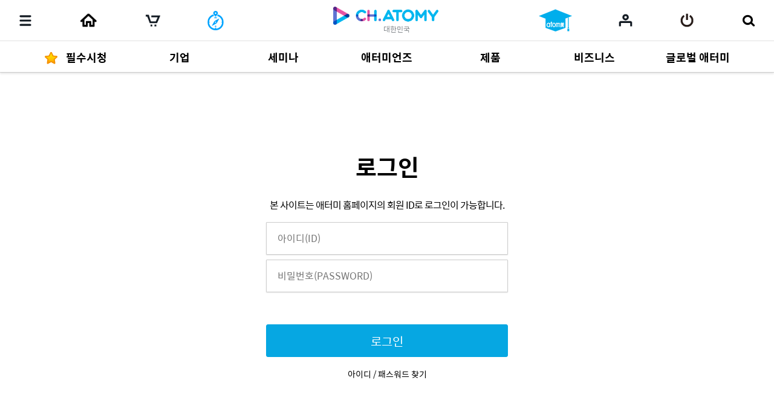

--- FILE ---
content_type: text/javascript
request_url: https://ch.static.atomy.com/front/d3cf73a29e5b09b5b485bfa202123d44e0888212/resources/scripts/jquery/content/content.js
body_size: 23420
content:
var dropzonUtil = {
	removeBtn: "<a href='javascript:;'' class='btn red btn-sm btn-danger btn-block'>Remove</a>",
	init: function(id, option) {
		Dropzone.autoDiscover = false;
		var zone = new Dropzone(id, option);

		zone.on("addedfile", function(file) {
			// Create the remove button
			var removeButton = Dropzone.createElement(dropzonUtil.removeBtn);

			// Capture the Dropzone instance as closure.
			var _this = this;

			if(file.response != undefined) {
				var files = this.files;
				var isAdded = false;
				for(var i=0; i < files.length; i++) {

					if(file.response.id == files[i].response.id) {
						isAdded = true;
					}
				}
				if(!isAdded) {
					this.files.push(file);
				}
			}

			
			// Listen to the click event
			removeButton.addEventListener("click", function(e) {
			  // Make sure the button click doesn't submit the form:
			  e.preventDefault();
			  e.stopPropagation();

			  // Remove the file preview.
			  _this.removeFile(file);
			  // If you want to the delete the file on the server as well,
			  // you can do the AJAX request here.
			});
			// Add the button to the file preview element.
			file.previewElement.appendChild(removeButton);
		});

		zone.on("success", function(file, response) {
			console.log("success");
			//console.log(response);
			file.response = response[0];
		});
		zone.on("dragend", function(file) {

		});

		zone.on("maxfilesreached", function(file) {
			//console.log(file);
			var size = file.length - this.options.maxFiles;
			for(var i=0; i <size; i++) {
				this.removeFile(file[0]);
			}

			//this.removeFile(file[0]);
		});
	},

	getFiles: function(id) {

		var ids = [];
		var zone = Dropzone.getElement(id).dropzone;
		var files = zone.files;
		for(var i =0; i < files.length; i++) {
			if(files[i].response != null && files[i].response != undefined) {
				ids.push({
					"id": files[i].response.id
				});
			}
		}
		return ids;
	},

	add: function(id, existingFiles) {
		var zone = Dropzone.getElement(id).dropzone;
//		var existingFiles = [
//			{ name: "images.png", size: 1343, url: "http://static.adzerk.net/Advertisers/054331674d33424abacccb7e6fa6956e.png"}
//		];

		for (i = 0; i < existingFiles.length; i++) {
			existingFiles[i].size = 0;
			zone.emit("addedfile", existingFiles[i]);
			zone.emit("thumbnail", existingFiles[i], existingFiles[i].url);
			zone.emit("complete", existingFiles[i]);
		}
	}

};

var contentManager = {
	init:function(type) {
		pasingUtil.init($('#count').val(), $('#page').val(), $('#limit').val(), function(page) {
			if(type != undefined && type != null && type != ""){
				document.location.href = "/" + siteConfigs.local + "/contents/"+type+"?page="+ page + "&viewType=" + $("input[name='viewType']").val() + "&orderType=" + $("input[name='orderType']").val();
			}else{
				if($("#searchForm #categoryType").val() == "category") {
					var query = $("#categoryQuery").val();
					if(query != null || query !=""){
						$("input[name='query']").val(query);
					}
					$("#searchForm").prop("action", $("#searchForm").prop("action").replace("contents", "categories/") + $("#categoryId").val());
				}
				reloadContents(page);
			}
		});

		// 페이지 번호 클릭시 실행
		function reloadContents(page) {
			$('#page').val(page);
			$('#searchForm').submit();
		}
	},
	categoryInit: function() {
		$('#grid').on('click', function(){
			$("input[name='viewType']").val('grid');
			$('#view').removeClass('list-ahead').addClass('list-grid');
			$(this).addClass('active').siblings().removeClass('active');
			$(".sort a").each(function() {
				var _this = $(this);
				var href = _this.prop("href");
				href = href.replace("viewType=grid","").replace("viewType=ahead","").replace("viewType=","")
				href = href + "viewType=grid";
				_this.prop("href", href);
			});
			$(".article-type a").each(function() {
				var _this = $(this);
				var href = _this.prop("href");
				href = href.replace("viewType=grid","").replace("viewType=ahead","").replace("viewType=","")
				href = href + "viewType=grid";
				_this.prop("href", href);
			});
		});

		$('#ahead').on('click', function(){
			$("input[name='viewType']").val('ahead');
			$('#view').removeClass('list-grid').addClass('list-ahead');
			$(this).addClass('active').siblings().removeClass('active');

			$(".sort a").each(function() {
				var _this = $(this);
				var href = _this.prop("href");
				href = href.replace("viewType=grid","").replace("viewType=ahead","").replace("viewType=","")
				href = href + "viewType=ahead";
				_this.prop("href", href);
			});
			$(".article-type a").each(function() {
				var _this = $(this);
				var href = _this.prop("href");
				href = href.replace("viewType=grid","").replace("viewType=ahead","").replace("viewType=","")
				href = href + "viewType=ahead";
				_this.prop("href", href);
			});
		});
		

		var $categorySearch = $('#categorySearch');
		var $categoryQuery = $('#categoryQuery');
		// $(document).off("click", "#categorySearch");

		function searchQuery(event) {

		}

		$('.btn-category-search').on('click', function(event) {
			if($categorySearch.hasClass('open')) {
				//if($categoryQuery.val().trim() == "" || $categoryQuery.val().trim() == "#"){
				if($categoryQuery.val().trim() == ""){
					msgUtil.warn(messages.header.label.noSearchTerms, messages.header.message.noSearchTerms);
					event.preventDefault();
				} else if($categoryQuery.val().length < 1 || $categoryQuery.val().length > 100) {
					msgUtil.warn(messages.header.label.searchLength, messages.header.message.searchLength);
					event.preventDefault();
					$('#categoryQuery').focus();
				} else {
					var query = $categoryQuery.val();
					if(query != null || query !=""){
						$("input[name='query']").val(query);
						var args = new Array();
						args["bindType"] = "keyword";
						args["search"] 	 = 	query;
						personalPutData.putRequest(args);

						
					}

					// 더블 클릭 : 카테고리ID 중복 삽입 방지
					var actionSplit = $("#searchForm").prop("action").replace("contents", "categories/").split("categories/");
					var actionUrl = actionSplit[0] +"categories/"+$("#categoryId").val();
					$("#searchForm").prop("action", actionUrl);

					$("input[name='page']").val(1);
					//$("#searchForm").prop("action", $("#searchForm").prop("action").replace("contents", "categories/") + $("#categoryId").val());
					$('#searchForm').submit();
				}
			} else {
				$categorySearch.addClass('open');
				$categoryQuery.focus();
			}
		});

		$('.search-wrap .btn-close').on('click', function() {
			$categorySearch.removeClass('open');
		});

		$('#categoryQuery').on('keydown', function(e) {
			if(e.keyCode === 13) {
				$('.btn-category-search').click();
			}
		});
	}
	,get: function() {
		var data = {
				"title": $("input[name='title']").val()
				,"visible": $("input[name='visible']").prop("checked")
				, "term": {
					"start": $("input[name='timeStart']").val() == "" ? null : Date.parse($("input[name='timeStart']").val())
					,"end": $("input[name='timeEnd']").val() == "" ? null : Date.parse($("input[name='timeEnd']").val())
				}
				, "role": {
					"type": $("input[name='roleType']:checked").val()
				}
				,"type": $("select[name='type']").val()
				, "products": productManager.get()
			}
		return data;
	},
	addedData: null,
	add: function() {
		var data = this.get();

		if(data.term.start != null && data.term.end != null) {
			if(data.term.start > data.term.end) {
				msgUtil.warn(messages.playlist.message.wrongdate,messages.playlist.message.wrongterm);
				return;
			}
		}

		jsonRequest.post("/contents/" + data.type , data, function(data){
			loadingUtil.stop();
			if(data != null){
				contentManager.addedData = data;
				msgUtil.success(messages.playlist.message.savedone,messages.playlist.message.savesuccess,function() {
					document.location.href = "/contents/" +contentManager.addedData.type + "/" + contentManager.addedData.id;
				});
			} else {
				msgUtil.warn(messages.playlist.message.saveerror,messages.playlist.message.saveerrormsg);
			}
		}
		, true
		, function() {
			msgUtil.warn(messages.playlist.message.saveerror,messages.playlist.message.saveerrormsg);
		});

	},
	togglePic: function() {

	},
	picLike:function(contentId) {
		var id = $("input[name='contentId']").val();
		if(id == null || id == ""){
			id = contentId;
		}
		if( $("#contentType").val() == "VIDEO"
			|| $("#contentType").val() == "IMAGE"
			|| $("#contentType").val() == "ARTICLE"
			|| $("#contentType").val() == "NOTICE"
			|| $("#contentType").val() == "PLAYLIST"
			|| $("#contentType").val() == "LAYOUT") {

			
			jsonRequest.post("/"+ siteConfigs.local +"/favorites/" + id , "", function(data){
				loadingUtil.stop();
				if(data.content != null){
					
					$('#picLike').addClass('active-like');//.css('display','none');
					$('#unPicLike').css('display','');
					$('#picLikeHeader').css('display','none');
					$('#unPicLikeHeader').css('display','');

					msgUtil.success(messages.common.label.addedtofavorites, messages.common.message.addedtofavorites,function() {});
					$("#unPicLikeCount").text(Number($("#unPicLikeCount").text()) + 1);
					$("#picLikeCount").text(Number($("#picLikeCount").text()) + 1);
				} else {
//					msgUtil.warn(messages.content.label.alreadyPicLike, messages.content.message.alreadyPicLike);
				}
			}
			, true
			, function() {
				msgUtil.warn(messages.content.label.picLikeError, messages.content.message.picLikeError);
			});

		}
	},
	unPicLike:function(contentId) {

		var id = $("input[name='contentId']").val();
		if(id == null || id == ""){
			id = contentId;
		}

		$('#picLike').removeClass('active-like');//.css('display','');
		$('#unPicLike').css('display','none');
		$('#picLikeHeader').css('display','');
		$('#unPicLikeHeader').css('display','none');

		jsonRequest.delete("/"+ siteConfigs.local +"/favorites/" + id , "", function(data){
			loadingUtil.stop();
			if(data.content != null){
//				msgUtil.success(messages.common.label.deletedfromfavorites, messages.common.message.deletedfromfavorites,function() {});
//				msgUtil.success("찜목록 삭제 완료.","찜목록에서 삭제되었습니다.",function() {
//					if($('#picLike').css('display') == null){
//						document.location.href = "/favorites";
//					}
//				});
				$("#unPicLikeCount").text(Number($("#unPicLikeCount").text()) - 1);
				$("#picLikeCount").text(Number($("#picLikeCount").text()) - 1);
			} else {
//				msgUtil.warn("찜하기 목록에 없습니다.","추가 하실려면 한번더 눌러주세요.");
			}
		}
		, true
		, function() {
			msgUtil.warn(messages.common.label.deletedfromfavoritesError, messages.common.message.deletedfromfavoritesError);
		});

	}
};

var articleContentManager = {
	init: function(tags, files, thumbs) {
		/*
		tinymce.init({
			selector: 'textarea',
			height: 500,
			menubar: false,
			toolbar: 'undo redo | insert | styleselect | bold italic | alignleft aligncenter alignright alignjustify | bullist numlist outdent indent | link image',

			language:'ko_KR'
		});
		*/
		var target = "#content";
		uiBuilder.setEditor(target);
		bodyParser.onPaste(target + " #body", 400, 300);

		$('.btn-align').on('click', function(){
			$('.drag').toggleClass('active');
		});

		$('.drag.active tbody').sortable({
			placeholder: "ui-state-highlight"
		});
		dropzonUtil.init("div#files", { url: "/s3/file", maxFilesize: 10, maxFiles:10});
		dropzonUtil.add("#files", files);

		dropzonUtil.init("div#thumbnails", { url: "/s3/file", maxFilesize: 10, maxFiles:1,acceptedFiles: "image/*"});
		dropzonUtil.add("#thumbnails", thumbs);

		setTimeout(function() {
			for(var i=0; i < tags.length; i++) {
				$("#tags").tagsinput('add', tags[i]);
			}
		}, 1000);



	},

	get: function() {
		var data = contentManager.get();
		var tags = $("#tags").tagsinput('items');
		var tagList = [];
		for(var i=0; i < tags.length; i++) {
			tagList.push({
				"tag": tags[i]
			});
		}
		var article = {
			"id": $("input[name='id']").val()
			, "body": bodyParser.getBody("#body") //tinyMCE.get('body').getContent()
			, "files": dropzonUtil.getFiles("#files")
			, "thumbnails": dropzonUtil.getFiles("#thumbnails")
			, "tags": tagList
		}

		for (var i in article) {
			data[i] = article[i];
		}
		return data;
	},

	edit: function() {
		var data = this.get();
		//contentManager.send(data, "/contents/ARTICLE", "PUT");
		jsonRequest.put("/articles", data, function(data){
			loadingUtil.stop();
			if(data != null){
				contentManager.addedData = data;
				msgUtil.success(messages.playlist.message.savecomplete,messages.playlist.message.savesuccessmsg,function() {
					document.location.href = "/contents";
				});
			} else {
				msgUtil.warn(messages.playlist.message.errorsave,messages.playlist.message.errorsavemsg);
			}
		}
		, true
		, function() {
			msgUtil.warn(messages.playlist.message.errorsave,messages.playlist.message.errorsavemsg);
		});

	}
};

var imageContentManager = {
	init: function(tags, files, thumbs, images) {
		/*
		tinymce.init({
			selector: 'textarea',
			height: 500,
			menubar: false,
			toolbar: 'undo redo | insert | styleselect | bold italic | alignleft aligncenter alignright alignjustify | bullist numlist outdent indent | link image',

			language:'ko_KR'
		});
		*/
		var target = "#content";
		uiBuilder.setEditor(target);
		bodyParser.onPaste(target + " #body", 400, 300);

		$('.btn-align').on('click', function(){
			$('.drag').toggleClass('active');
		});

		$('.drag.active tbody').sortable({
			placeholder: "ui-state-highlight"
		});
		dropzonUtil.init("div#images", { url: "/s3/file", maxFilesize: 10, maxFiles:50,acceptedFiles: "image/*"});
		dropzonUtil.add("#images", images);

		dropzonUtil.init("div#files", { url: "/s3/file", maxFilesize: 10, maxFiles:10});
		dropzonUtil.add("#files", files);

		dropzonUtil.init("div#thumbnails", { url: "/s3/file", maxFilesize: 10, maxFiles:1,acceptedFiles: "image/*"});
		dropzonUtil.add("#thumbnails", thumbs);

		setTimeout(function() {
			for(var i=0; i < tags.length; i++) {
				$("#tags").tagsinput('add', tags[i]);
			}
		}, 1000);
	},

	get: function() {
		var data = contentManager.get();
		var tags = $("#tags").tagsinput('items');
		var tagList = [];
		for(var i=0; i < tags.length; i++) {
			tagList.push({
				"tag": tags[i]
			});
		}
		var image = {
			"id": $("input[name='id']").val()
			, "body": bodyParser.getBody("#body") //tinyMCE.get('body').getContent()
			, "images": dropzonUtil.getFiles("#images")
			, "files": dropzonUtil.getFiles("#files")
			, "thumbnails": dropzonUtil.getFiles("#thumbnails")
			, "tags": tagList
		}

		for (var i in image) {
			data[i] = image[i];
		}
		return data;
	},

	edit: function() {
		var data = this.get();
		jsonRequest.put("/images", data, function(data){
			loadingUtil.stop();
			if(data != null){
				contentManager.addedData = data;
				msgUtil.success(messages.playlist.message.savecomplete,messages.playlist.message.savesuccessmsg,function() {
					document.location.href = "/contents";
				});
			} else {
				msgUtil.warn(messages.playlist.message.errorsave,messages.playlist.message.errorsavemsg);
			}
		}
		, true
		, function() {
			msgUtil.warn(messages.playlist.message.errorsave,messages.playlist.message.errorsavemsg);
		});

	}
};

var eventContentManager = {
		init: function(tags, files, thumbs) {
			/*
			tinymce.init({
				selector: 'textarea',
				height: 500,
				menubar: false,
				toolbar: 'undo redo | insert | styleselect | bold italic | alignleft aligncenter alignright alignjustify | bullist numlist outdent indent | link image',

				language:'ko_KR'
			});
			*/
			var target = "#content";
			uiBuilder.setEditor(target);
			bodyParser.onPaste(target + " #body", 400, 300);

			$('.btn-align').on('click', function(){
				$('.drag').toggleClass('active');
			});

			$('.drag.active tbody').sortable({
				placeholder: "ui-state-highlight"
			});
			dropzonUtil.init("div#files", { url: "/s3/file", maxFilesize: 10, maxFiles:10});
			dropzonUtil.add("#files", files);

			dropzonUtil.init("div#thumbnails", { url: "/s3/file", maxFilesize: 10, maxFiles:1,acceptedFiles: "image/*"});
			dropzonUtil.add("#thumbnails", thumbs);

			setTimeout(function() {
				for(var i=0; i < tags.length; i++) {
					$("#tags").tagsinput('add', tags[i]);
				}
			}, 1000);


		},

		get: function() {
			var data = contentManager.get();
			var tags = $("#tags").tagsinput('items');
			var tagList = [];
			for(var i=0; i < tags.length; i++) {
				tagList.push({
					"tag": tags[i]
				});
			}
			var event = {
				"id": $("input[name='id']").val()
				, "body": bodyParser.getBody("#body") //tinyMCE.get('body').getContent()
				, "files": dropzonUtil.getFiles("#files")
				, "thumbnails": dropzonUtil.getFiles("#thumbnails")
				, "expirationDate": {
					"start": Date.parse($("input[name='expirationDateStart']").val())
					,"end": Date.parse($("input[name='expirationDateEnd']").val())
				}
				, "publicationDate": Date.parse($("input[name='publicationDate']").val())
				, "tags": tagList
			}

			for (var i in event) {
				data[i] = event[i];
			}
			return data;
		},

		edit: function() {
			var data = this.get();
			//contentManager.send(data, "/contents/ARTICLE", "PUT");
			jsonRequest.put("/events", data, function(data){
				loadingUtil.stop();
				if(data != null){
					contentManager.addedData = data;
					msgUtil.success(messages.playlist.message.savecomplete,messages.playlist.message.savesuccessmsg,function() {
						document.location.href = "/contents";
					});
				} else {
					msgUtil.warn(messages.playlist.message.errorsave,messages.playlist.message.errorsavemsg);
				}
			}
			, true
			, function() {
				msgUtil.warn(messages.playlist.message.errorsave,messages.playlist.message.errorsavemsg);
			});

		}
	};


var productManager = {
	target: null,
	data: null,

	init: function(target) {

		this.target = target == undefined ? "#productList" : target;
		$("#productModal #query").on('keypress', function(e) {
			/* 13 == enter key@ascii */
			if (e.which == 13) {
				productManager.search(this.value);
			}
		});

		$("#productModal #saveBtn").click(function(){
			productManager.save();
		});

		$("#productModal #selectAll").click(function(){
			if($("#productModal #productList tbody tr").length > 0) {
				var status = $("#productModal #selectAll").is(":checked");
				$("#productModal #productList tbody tr").each(function(){
					$(this).find("input:checkbox").prop("checked", status);
				});
			}

		});

		$(document).on("click", "#removeProduct", function() {
			$(this).closest("tr").remove();
		});
	},
	search: function(value) {
		var query = value;
		//var query = $("#productModal #query").val();
		jsonRequest.get("/products?query=" + query, "", function(data){
			loadingUtil.stop();
			if(data != null){
				//console.log(data);
				productManager.draw(data);
			} else {
				msgUtil.warn(messages.product.message.noDataTitle,messages.product.message.noDataBody);
			}
		}
		, true
		, function() {
			msgUtil.warn(messages.product.message.noDataTitle,messages.product.message.noDataBody);
		});
	},

	draw: function(data) {
		var table = $("#productModal #productList tbody");
		table.empty();
		this.data = data;
		for(var i=0; i < data.length; i++) {
			var tr = $("<tr/>");
			var d = data[i];
			tr.append("<td><input type='checkbox' data-value='<V>'></td>".replace("<V>", d.id));
			tr.append("<td><img style='width:40px;' src='<V>'/></td>".replace("<V>", d.thumbImageUrl));
			tr.append("<td><V></td>".replace("<V>", d.id));
			tr.append("<td><V></td>".replace("<V>", d.name));
			tr.append("<td><V></td>".replace("<V>", d.salePrice));
			tr.append("<td><V></td>".replace("<V>", d.pvPrice));
			table.append(tr);
		}
	},

	save: function() {
		var list = [];
		if(this.data != null && this.data.length > 0) {
			$("#productModal #productList tbody tr").each(function(){
				if($(this).find("input:checkbox").is(":checked")) {
					var id = $(this).find("input:checkbox").data("value");
					for(var i=0; i < productManager.data.length; i++) {
						if(productManager.data[i].id == id) {
							list.push(productManager.data[i]);
						}
					}
				}
			});
			this.addToList(list);
		}
	},
	addToList: function(list) {
		var table = $(this.target);
		for(var i=0; i < list.length; i++) {
			var tr = $("<tr/>");
			var d = list[i];

			tr.append("<td><button type='button' class='btn btn-default' id='removeProduct'><i class='fa fa-minus' aria-hidden='true'></i></button></td>");
			tr.append("<td><img style='width:40px;' src='<V>'/></td>".replace("<V>", d.thumbImageUrl));
			tr.append("<td><V></td>".replace("<V>", d.id));
			tr.append("<td><V></td>".replace("<V>", d.name));
			tr.append("<td><V></td>".replace("<V>", d.salePrice));
			tr.append("<td><V></td>".replace("<V>", d.pvPrice));
			table.append(tr);
		}

	},

	get: function() {
		var tr = $(this.target + " tr");
		var data = [];
		if(tr != null) {
			tr.each(function(){
				data.push({
					"thumbnail": {
						"url" : $(this).find("td:eq(1) img").prop("src")
					}
					,"id": $(this).find("td:eq(2)").html().trim()
					,"title": $(this).find("td:eq(3)").html().trim()
					, "price": {
						"sale": $(this).find("td:eq(4)").html().trim()
						, "pv": $(this).find("td:eq(5)").html().trim()
					}
					, "jisa": messages.jisa
				});
			});
		}

		return data;
	}
};

var productManager = {
	findByIds: function(ids) {
		jsonRequest.post("/products?ids=" + ids , null, function(data){
			//console.log(data)
			loadingUtil.stop();
		});
	}
};

var winningManager = {
		init: function() {

			$(document).off("click", "#winner");
			$(document).on("click", "#winner", function(e) {
				e.preventDefault();
				winningManager.eventId = $(this).data("value");
				jsonRequest.get("/winnings?eventId="+winningManager.eventId, "", function(data){
					loadingUtil.stop();
					if(data != null){
						winningManager.draw(data);
						$("#layerWinner").click();
					}
				}
				, true
				, function() {
					msgUtil.warn(messages.event.label.winningError,messages.event.message.winningError);
				});
			});
		},
		eventId: null,
		valid: function(data) {
			if(data.atomyId == null || data.atomyId == undefined || data.atomyId == ""){
				msgUtil.warn(messages.event.label.noAtomyId,messages.event.message.noAtomyId);
				return false;
			}
			return true;
		},
		confirmBtn:function() {
			var data = {
					"eventId": winningManager.eventId
					, "atomyId": $("#atomyId").val()
			}
			if(!winningManager.valid(data)) {
				return;
			}
			jsonRequest.get("/winnings?eventId="+winningManager.eventId+"&atomyId=" +$("#atomyId").val(), "", function(data){
				loadingUtil.stop();
				if(data != null){
					//console.log(data);
					winningManager.draw(data);
				}
			}
			, true
			, function() {
				msgUtil.warn(messages.event.label.winningError,messages.event.message.winningError);
			});
		},
		draw: function(data) {
			var body = $("#layer-winner .announce");
			body.empty();
			if (data.id != null) {
				var success = $("<div class='success'></div>");
				success.append("<strong translate>"+messages.event.message.celebration+"</strong>");
				success.append("<span>"+messages.event.label.winnerId+"</span>");
				success.append("<span><I></span>".replace("<I>",data.user.atomyId));
				success.append("<p><N></p>".replace("<N>",data.productName));
				body.append(success);
			}else{
				body.append("<div class='failure'><strong translate>"+messages.event.message.nextTime+"</strong></div>");
			}

			translateArea("#layer-winner .announce");
		}
	};